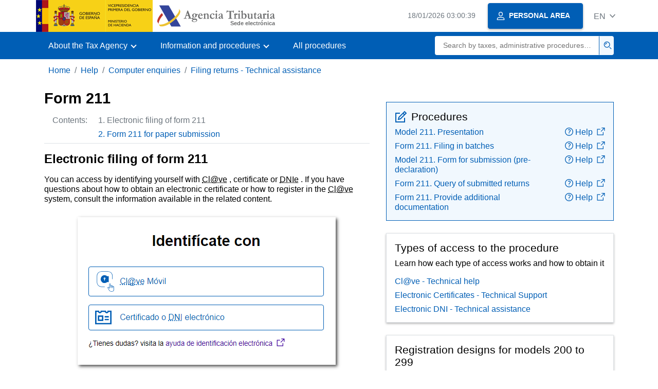

--- FILE ---
content_type: text/html;charset=UTF-8
request_url: https://sede.agenciatributaria.gob.es/Sede/en_gb/ayuda/consultas-informaticas/presentacion-declaraciones-ayuda-tecnica/modelo-211.html
body_size: 6182
content:
<!DOCTYPE html>
<html lang="en">
<head>     
	<meta charset="utf-8">  
    <meta name="site" content="Sede">
	<link href="/static_files/common/css/aeat.07.css" rel="stylesheet" type="text/css">
<meta title="AEATviewport" content="width=device-width, initial-scale=1.0" name="viewport">
<title>Tax Agency: Form 211 - Electronic filing of Form 211</title><meta name="ObjectId" content="a5cb238778d95710VgnVCM100000dc381e0aRCRD"><meta name="keyword" content="Help, IT queries, Filing tax returns - Technical help">
<meta name="detalle" content="informacion_paginado"> 
</head>
<body>
  	<div id="body" data-template-id="0557bf5177bac610VgnVCM100000dc381e0aRCRD" class="s_Sede p_estandar t_informacion paginado">
  
	  <header id="AEAT_header" class="header_aeat d-print-none d-app-none">
    <!-- CABECERA -->
   	<!--googleoff: index-->
	<a class="focus-only" href="#acc-main">Skip to main content</a>
	<div class="header-sup_aeat w-100">
	  <div class="container">	  		
		<div class="row">
		<!-- CABECERA IZQUIERDA-->
	   	<div id="topIzquierda" class="pl-0"><nav class="header-contLogos_aeat"><a href="/Sede/en_gb/inicio.html" title="Homepage" class="header-logosPrincipales_aeat"><span class="logoGobierno Sede">Spanish Government Logo </span><span class="logoAEAT logoSite logoSede ml-2 overflow-hidden">Organization Logo </span></a></nav></div><!-- CABECERA IZQUIERDA FIN -->
</div>
	  </div>	
	</div>
	<!--googleon: index-->
	<!-- CABECERA FIN -->
    <!-- MENU -->
   	<!--googleoff: index--><div class="w-100 bg-primary p-1"><div class="container"><div class="row justify-content-between align-items-center"><button class="header-btnMovil_aeat text-white d-lg-none col-2 btn btn-link" type="button" id="menuPrincipal"><i class="aeat-ico fa-ico-menu ico-size-2 w-100" title="Open mobile menu" aria-hidden="true" role="presentation"></i><span class="sr-only">Mobile menu</span></button><nav id="aeat_menuPrincipal" class="navbar-dark navbar navbar-expand-lg p-0 col-12 col-xl-8 col-lg-9 d-none d-lg-flex" aria-label="Menú principal"><!--clase para movil: header-navMovil_aeat--><ul class="navbar-nav"><li class="nav-item"><a href="#" class="py-3 px-4 nav-link dropdown-toggle invisible" role="button"><span>Menu</span></a></li></ul></nav></div></div></div><!--googleon: index-->
<!-- MENU FIN -->
</header><nav aria-label="Migas navegación" class="js-nav-principal d-print-none d-app-none">
	<ol class="breadcrumb container bg-transparent px-md-4 px-3">
<li class="d-none d-md-block breadcrumb-item"><a data-aeat-id="b3552c121d27c610VgnVCM100000dc381e0aRCRD" href="/Sede/en_gb/inicio.html">Home</a></li><li class="d-none d-md-block breadcrumb-item"><a data-aeat-id="0f1ed8601c4bd610VgnVCM100000dc381e0aRCRD" href="/Sede/en_gb/ayuda.html">Help</a></li><li class="d-none d-md-block breadcrumb-item"><a data-aeat-id="8d113c93e15bd610VgnVCM100000dc381e0aRCRD" href="/Sede/en_gb/ayuda/consultas-informaticas.html">Computer enquiries</a></li><li class="breadcrumb-item breadcrumb-item__volver"><a data-aeat-id="23e5a54101475710VgnVCM100000dc381e0aRCRD" href="/Sede/en_gb/ayuda/consultas-informaticas/presentacion-declaraciones-ayuda-tecnica.html"><i class="aeat-ico fa-ico-chevron-left ico-size-mini mr-2 d-md-none" aria-hidden="true" role="presentation"></i>Filing returns - Technical assistance</a></li>
</ol>
</nav>

<div class="container-text js-container print-p-0 container-print"> 
			<div class="row mt-3 print-m-0"> 
				<main class="col-12 col-lg-7 col-print-12 print-p-0" id="acc-main"><h1 id="js-nombre-canal" data-aeat-id="a5cb238778d95710VgnVCM100000dc381e0aRCRD" class="font-weight-bold mb-3">Form 211</h1><a class="focus-only mb-3 d-inline-block w-auto" href="#js-nombre-canal-paginado">Skip information index</a><!--googleoff: index--><nav class="break-inside-avoid row mb-3 mx-0 pl-0 position-relative overflow-hidden overflow-print-auto border-sm-bottom column-span-all border-print-bottom-0"><button class="d-sm-none btn btn-sm btn-secondary cursor-pointer pb-1 position-fixed left-0 bottom-0 z-index-1 m-3 shadow-sm d-print-none" data-toggle="modal" data-target="#indicePaginado"><i class="mr-2 aeat-ico fa-ico-indice-sm ico-size-1" aria-hidden="true" role="presentation"></i>Contents</button><p class="d-none d-sm-flex col-2 text-secondary col-print-12 print-p-0 text-print-body h6-print print-mb-3 d-print-block">Contents:</p><ol id="indicePaginado" class="js-aeat-modal-sm position-relative col m-0 print-pl-4" data-title="Contents" data-header="true" data-footer="true"><li data-id="601c238778d95710VgnVCM100000dc381e0aRCRD" class="active text-secondary mb-2">Electronic filing of form 211</li><li data-id="18eb238778d95710VgnVCM100000dc381e0aRCRD" class="text-primary mb-2"><a href="/Sede/en_gb/ayuda/consultas-informaticas/presentacion-declaraciones-ayuda-tecnica/modelo-211/formulario-modelo-211-presentacion-papel.html" title="Form 211 for paper submission">Form 211 for paper submission</a></li></ol></nav><!--googleon: index--><h2 id="js-nombre-canal-paginado" class="font-weight-bold mb-3 column-span-all">Electronic filing of form 211</h2><p>You can access by identifying yourself with <abbr title="Clave Identification code">Cl@ve</abbr> , certificate or <abbr title="Electronic National Identity Document">DNIe</abbr> . If you have questions about how to obtain an electronic certificate or how to register in the <abbr title="Clave Identification code">Cl@ve</abbr> system, consult the information available in the related content.</p>
<p><img src="/static_files/Sede/Consultas_Inf/Selector/selector_clave_cert.png" alt="Certified Cl@ve Selector" class="bloque_cen margen-sup margen-inf" vgn_ext_params="type=image/png"></p>
<p>If the declarant does not have an electronic certificate, it is necessary that the person making the submission be authorized to submit declarations on behalf of third parties, either by being registered as a collaborator or by being authorized to carry out this procedure.</p>
<p>Fill in all the necessary data in the "Self-assessment" tab (data marked with an asterisk must be filled in).</p>
<p>In the event that there are several purchasers or transferors, you can access the "Relationship of Purchasers" and "Relationship of Transferors" tabs on the form to complete them.</p>
<p><img src="/static_files/AEAT/DIT/A3C/Categorias/Presentacion_declaraciones/Impuesto_Renta_no_Residentes/Modelo_211/Presentacion_electronica_211/Img/02pestanas.png" alt="Eyelashes of model 211" class="bloque_cen margen-sup margen-inf" vgn_ext_params="type=image/png"></p>
<p>In the acquirers and transmitters tabs there is a button panel from which you can register, cancel and navigate between records. To create a record, click the "New record" icon, identified by a blank sheet of paper with a green "+" sign.</p>
<p><img src="/static_files/AEAT/DIT/A3C/Categorias/Presentacion_declaraciones/Impuesto_Renta_no_Residentes/Modelo_211/Presentacion_electronica_211/Img/03botonera.png" alt="Record button panel" class="bloque_cen margen-sup margen-inf" vgn_ext_params="type=image/png"></p>
<p>At the bottom of the screen is the button bar with the form options.</p>
<p><img src="/static_files/Sede/Consultas_Inf/Presentacion_declaraciones/Impuesto_Renta_no_Residentes/211/Presentacion_electronica/img/01.png" alt="Button panel" class="bloque_cen margen-sup margen-inf" vgn_ext_params="type=image/png"></p>
<p>To check for errors in the declaration, press <span class="negrita">" <span class="negrita">Validate declaration </span>" </span>. If it contains errors or warnings, the "Errors" tab will be enabled with the description of the error or warning and the "Go to Error" or "Go to Warning" button, as appropriate, which will lead to the box to modify or complete.</p>
<p><img src="/static_files/Sede/Consultas_Inf/Presentacion_declaraciones/Impuesto_Renta_no_Residentes/211/Presentacion_electronica/img/02.png" alt="validate declaration" class="bloque_cen margen-sup margen-inf" vgn_ext_params="type=image/png"></p>
<p>If the statement contains no errors you will get the message "No errors exist".</p>
<p><img src="/static_files/Sede/Consultas_Inf/Presentacion_declaraciones/Impuesto_Renta_no_Residentes/211/Presentacion_electronica/img/03.png" alt="There are no errors" class="bloque_cen margen-sup margen-inf" vgn_ext_params="type=image/png"></p>
<p>The form has a timeout due to inactivity, we recommend that you save the declaration to avoid data loss. Press <span class="negrita">" <span class="negrita">Save </span>" </span>to obtain a file with the entered data, this file may contain errors or be incomplete or not have a published logical design. This file has the name dat-211- <abbr title="Tax ID Number (NIF)">NIF</abbr> -date and the extension .ses. By default it will be automatically saved to the system "Downloads" folder or to the directory set by the browser to save downloaded files. You can recover it by pressing the " <span class="negrita">Load </span>" button from the directory where you saved it.</p>
<p><img src="/static_files/Sede/Consultas_Inf/Presentacion_declaraciones/Impuesto_Renta_no_Residentes/211/Presentacion_electronica/img/04.png" alt="Load and save" class="bloque_cen margen-sup margen-inf" vgn_ext_params="type=image/png"></p>
<p>If you have generated a file with the format of the published logical design you can recover it by pressing the button <span class="negrita">" <span class="negrita">Import" </span></span><span class="negrita">. </span></p>
<p><img src="/static_files/Sede/Consultas_Inf/Presentacion_declaraciones/Impuesto_Renta_no_Residentes/211/Presentacion_electronica/img/05.png" alt="Matter" class="bloque_cen margen-sup margen-inf" vgn_ext_params="type=image/png"></p>
<p>Once you have completed the declaration and checked that there are no errors, press the button <span class="negrita">"Formalize Payment/Refund" </span>.</p>
<p><img src="/static_files/Sede/Consultas_Inf/Presentacion_declaraciones/Impuesto_Renta_no_Residentes/211/Presentacion_electronica/img/06.png" alt="Formalize return entry" class="bloque_cen margen-sup margen-inf" vgn_ext_params="type=image/png"></p>
<p>If the result is to enter, you must first obtain the <abbr title="Full reference number">NRC</abbr> and then submit the declaration. The <abbr title="Full reference number">NRC</abbr> is the Full Reference Number, a 22-character code that serves as proof of payment. From the form itself you can connect to the payment gateway to automatically generate a <abbr title="Full reference number">NRC</abbr> from the link "Make payment (get <abbr title="Full reference number">NRC</abbr> )", with the data that has been entered in the declaration.</p>
<p>From this same window you can obtain a file with format <abbr title="Official State Gazette">BOE</abbr> using the "Export" button.</p>
<p>Finally, click "Sign and Submit" to continue with the process of filing your return.</p>
<p><img src="/static_files/AEAT/DIT/A3C/Categorias/Presentacion_declaraciones/Impuesto_Renta_no_Residentes/Modelo_211/Presentacion_electronica_211/Img/04NRC.png" alt="Obtaining the NRC as proof of payment" class="bloque_cen margen-sup margen-inf" vgn_ext_params="type=image/png"></p>
<p>Form 211 also includes the option of payment by transfer from an account in a NON-collaborating Bank, by choosing "Acknowledgement of debt and payment by transfer" from the drop-down menu "Select the type of Declaration".</p>
<p><img src="/static_files/Sede/Consultas_Inf/Presentacion_declaraciones/Impuesto_Renta_no_Residentes/211/Presentacion_electronica/img/11transferencia.png" alt="Debt recognition and payment by transfer" class="bloque_cen margen-sup margen-inf" vgn_ext_params="type=image/png"></p>
<p>In the new window, check the box " <span class="negrita">Conforme </span>" to confirm the submission of the declaration. The text box will display the encoded content of the declaration. Finally press <span class="negrita">"Sign and Send" </span>to continue with the presentation.</p>
<p><img src="/static_files/AEAT/DIT/A3C/Categorias/Presentacion_declaraciones/Impuesto_Renta_no_Residentes/Modelo_211/Presentacion_electronica_211/Img/10conforme.png" alt="Check Agree and press Sign and Send" class="bloque_cen margen-sup margen-inf" vgn_ext_params="type=image/png"></p>
<p>The result of a correct submission of Form 211 will be a response page with an embedded <abbr title="PDF file">PDF</abbr> corresponding to the electronic copy of the declaration that contains a first page with the submission information (registration entry number, Secure Verification Code, receipt number, day and time of submission and data of the presenter) and, on the subsequent pages, the complete copy of the declaration. In case of debt recognition, a notice appears indicating the steps to follow to "Process the debt"</p>
<p><img src="/static_files/Sede/Consultas_Inf/Presentacion_declaraciones/Impuesto_Renta_no_Residentes/211/Presentacion_electronica/img/211reportepresen.png" alt="Report" class="bloque_cen margen-sup margen-inf" vgn_ext_params="type=image/png"></p><!--MODAL IMPRESIÓN--><div class="modal fade js-no-imprimir" id="htmlToPdfModal" tabindex="-1" role="dialog" aria-labelledby="htmlToPdfModalTitle" aria-hidden="true"><div class="modal-dialog" role="document"><form class="modal-content"><div class="modal-header"><p class="modal-title d-flex align-items-center" id="htmlToPdfModalTitle"><i class="aeat-ico fa-ico-pdf ico-size-2 mr-2 text-primary" role="presentation" aria-hidden="true"></i>Generate PDF</p><button type="button" class="close cursor-pointer" data-dismiss="modal" aria-label="Close"><i class="aeat-ico fa-ico-cerrar-sm ico-size-2" role="presentation" aria-hidden="true"></i><span class="sr-only">Close</span></button></div><div class="modal-body"><p>Generating the PDF may take several minutes depending on the amount of information.</p><p>Select the information you want to include in the PDF:</p><ul id="type-pdf-selector" class="list-unstyled pl-3 js-aeat-group-switch"><li class="mb-2"><div class="custom-control custom-switch"><input type="radio" class="custom-control-input" id="pdf-Apartado" value="Apartado" name="type-pdf-selector"><label class="custom-control-label" for="pdf-Apartado">Only the current page</label></div></li><li class="mb-2"><div class="custom-control custom-switch"><input type="radio" class="custom-control-input" id="pdf-Todo" value="Todo" name="type-pdf-selector"><label class="custom-control-label" for="pdf-Todo">All pages in the contents</label></div></li></ul><p>You can cancel the PDF generation at any time.</p></div><div class="modal-footer"><button type="button" class="btn btn-secondary" data-dismiss="modal">Cancel</button><button id="btn-continue-to-pdf" type="button" class="btn btn-primary" disabled>Continue</button></div></form></div></div><!-- FIN MODAL IMPRESIÓN --><div class="d-print-none border-top border-bottom py-2 d-flex w-100 justify-content-end d-app-none"><button class="btn btn-light-primary text-primary btn-sm d-flex d-app-none align-items-center cursor-pointer js-btn-to-pdf" type="button"><span class="d-none d-xs-block">Generate PDF</span><i class="aeat-ico fa-ico-pdf ico-size-1 ml-xs-2 text-primary" role="presentation" aria-hidden="true"></i></button></div><div class="row mx-0 my-3 my-sm-6 js-paginado-pasos d-print-none"><a rel="next" class="d-flex col-12 col-sm text-right justify-content-end px-4 py-3 align-items-center bg-light-blue" href="/Sede/en_gb/ayuda/consultas-informaticas/presentacion-declaraciones-ayuda-tecnica/modelo-211/formulario-modelo-211-presentacion-papel.html" role="button"><span><span class="h2 d-block">Next </span><span>Form 211 for paper submission </span></span><i class="aeat-ico fa-ico-arrow-right ml-3 ico-size-3" aria-hidden="true" role="presentation"></i></a></div></main><aside class="col-12 col-lg-5 col-print-12 print-p-0"><div class="bg-light-blue border border-primary p-3 js-gestiones-destacadas bg-print-white border-print-0 print-p-0 my-4" data-id="12d71100aaeae610VgnVCM100000dc381e0aRCRD"><h2 class="d-flex align-items-center h3 mb-2 print-mb-3"><i class="mr-2 aeat-ico fa-ico-lapiz-sm ico-size-2 text-primary" role="presentation" aria-hidden="true"></i>Procedures</h2><ul class="list-unstyled mb-0"><li class="position-relative mb-2"><div class="d-flex justify-content-between flex-wrap d-print-block"><a class="col p-0 js-componente-enlace-tramite" target="_self" data-acceso="Cert;PIN24H" data-codigo="211P" data-proc="GF01" href="https://www1.agenciatributaria.gob.es/wlpl/OV16-M211/index.zul" data-href="https://www1.agenciatributaria.gob.es/wlpl/OV16-M211/index.zul">Model 211. Presentation </a><a title="Tutorial - Filing returns, Opens in new window" class="col-3 col-sm-2 pr-0 pl-2 text-right componente-enlace-ayuda" href="/Sede/en_gb/ayuda/consultas-informaticas/presentacion-declaraciones-ayuda-tecnica/modelo-211/presentacion-electronica-modelo-211.html" target="_blank" rel="noopener" data-proc="GF01"><i class="aeat-ico fa-ico-ayuda-sm ico-size-1 mr-1" aria-hidden="true" role="presentation"></i>Help <i class="aeat-ico fa-ico-ventana-nueva-sm ico-size-1 ml-1" role="img" title="Opens in a new window"></i></a></div></li><li class="position-relative mb-2"><div class="d-flex justify-content-between flex-wrap d-print-block"><a class="col p-0 js-componente-enlace-tramite" target="_self" data-acceso="Cert" data-codigo="211P" data-proc="GF01" href="https://www1.agenciatributaria.gob.es/wlpl/OVPT-NTGV/RealizarPresentacionLotes?mod=211&amp;ejercicio=0" data-href="https://www1.agenciatributaria.gob.es/wlpl/OVPT-NTGV/RealizarPresentacionLotes?mod=211&amp;ejercicio=0">Form 211. Filing in batches </a><a title="Tutorial - Batch Submission, Opens in new window" class="col-3 col-sm-2 pr-0 pl-2 text-right componente-enlace-ayuda" href="/Sede/en_gb/ayuda/consultas-informaticas/presentacion-declaraciones-ayuda-tecnica/presentacion-lotes.html" target="_blank" rel="noopener" data-proc="GF01"><i class="aeat-ico fa-ico-ayuda-sm ico-size-1 mr-1" aria-hidden="true" role="presentation"></i>Help <i class="aeat-ico fa-ico-ventana-nueva-sm ico-size-1 ml-1" role="img" title="Opens in a new window"></i></a></div></li><li class="position-relative mb-2"><div class="d-flex justify-content-between flex-wrap d-print-block"><a class="col p-0 js-componente-enlace-tramite" target="_self" data-acceso="SinCert" data-proc="GF01" href="https://www2.agenciatributaria.gob.es/wlpl/OV16-M211/index.zul" data-href="https://www2.agenciatributaria.gob.es/wlpl/OV16-M211/index.zul">Model 211. Form for submission (pre-declaration) </a><a title="Tutorial - Form 211 for submission (pre-declaration), Opens in new window" class="col-3 col-sm-2 pr-0 pl-2 text-right componente-enlace-ayuda" href="/Sede/en_gb/ayuda/consultas-informaticas/presentacion-declaraciones-ayuda-tecnica/modelo-211/formulario-modelo-211-presentacion-papel.html" target="_blank" rel="noopener" data-proc="GF01"><i class="aeat-ico fa-ico-ayuda-sm ico-size-1 mr-1" aria-hidden="true" role="presentation"></i>Help <i class="aeat-ico fa-ico-ventana-nueva-sm ico-size-1 ml-1" role="img" title="Opens in a new window"></i></a></div></li><li class="position-relative mb-2"><div class="d-flex justify-content-between flex-wrap d-print-block"><a class="col p-0 js-componente-enlace-tramite" target="_self" data-acceso="Cert;PIN24H" data-codigo="211C" data-proc="GF01" href="https://www1.agenciatributaria.gob.es/wlpl/SCEJ-MANT/CONSUL/index.zul?MODELO=211&amp;EJERCICIO=0" data-href="https://www1.agenciatributaria.gob.es/wlpl/SCEJ-MANT/CONSUL/index.zul?MODELO=211&amp;EJERCICIO=0">Form 211. Query of submitted returns </a><a title="Tutorial - Query of submitted returns, Opens in new window" class="col-3 col-sm-2 pr-0 pl-2 text-right componente-enlace-ayuda" href="/Sede/en_gb/ayuda/consultas-informaticas/otros-servicios-ayuda-tecnica/consulta-declaraciones-presentadas.html" target="_blank" rel="noopener" data-proc="GF01"><i class="aeat-ico fa-ico-ayuda-sm ico-size-1 mr-1" aria-hidden="true" role="presentation"></i>Help <i class="aeat-ico fa-ico-ventana-nueva-sm ico-size-1 ml-1" role="img" title="Opens in a new window"></i></a></div></li><li class="position-relative"><div class="d-flex justify-content-between flex-wrap d-print-block"><a class="col p-0 js-componente-enlace-tramite" target="_self" data-acceso="SinCert" data-codigo="211P" data-proc="GF01" href="https://www2.agenciatributaria.gob.es/wlpl/REGD-JDIT/FGCSV" data-href="https://www2.agenciatributaria.gob.es/wlpl/REGD-JDIT/FGCSV">Form 211. Provide additional documentation </a><a title="Tutorial - Providing additional documentation, Opens in new window" class="col-3 col-sm-2 pr-0 pl-2 text-right componente-enlace-ayuda" href="/Sede/en_gb/ayuda/consultas-informaticas/presentacion-declaraciones-ayuda-tecnica/presentacion-documentacion-complementaria.html" target="_blank" rel="noopener" data-proc="GF01"><i class="aeat-ico fa-ico-ayuda-sm ico-size-1 mr-1" aria-hidden="true" role="presentation"></i>Help <i class="aeat-ico fa-ico-ventana-nueva-sm ico-size-1 ml-1" role="img" title="Opens in a new window"></i></a></div></li></ul></div><div class="p-3 shadow-sm border border-print-0 print-p-0 shadow-print-none my-4" data-id="5fe4273e88659710VgnVCM100000dc381e0aRCRD"><h2 class="d-flex align-items-center h3 mb-2">Types of access to the procedure</h2><p>Learn how each type of access works and how to obtain it</p><ul class="list-unstyled mb-0"><li class="position-relative mb-2"><a target="_self" href="/Sede/en_gb/ayuda/firma-digital-sistema-clave-pin-tecnica/clave.html" class="d-block">Cl@ve - Technical help</a></li><li class="position-relative mb-2"><a target="_self" href="/Sede/en_gb/ayuda/firma-digital-sistema-clave-pin-tecnica/certificados-electronicos.html" class="d-block">Electronic Certificates - Technical Support</a></li><li class="position-relative"><a target="_self" href="/Sede/en_gb/ayuda/firma-digital-sistema-clave-pin-tecnica/dni-electronico.html" class="d-block">Electronic DNI - Technical assistance</a></li></ul></div><div class="p-3 shadow-sm border border-print-0 print-p-0 shadow-print-none my-4" data-id="954103c7068cd710VgnVCM100000dc381e0aRCRD"><h2 class="d-flex align-items-center h3 mb-2">Registration designs for models 200 to 299</h2><div class="list-unstyled mb-0"><div class="position-relative"><a target="_self" href="/Sede/en_gb/ayuda/disenos-registro/modelos-200-299.html" class="d-block">Registry designs. Forms 200 to 299</a></div></div></div></aside></div>
		</div> 
  		<!--googleoff: index-->
  		<footer class="bg-primary d-print-none d-app-none d-inline-block w-100">
<noscript><div class="container py-3"><div class="row"><a class="text-white" href="https://sede.agenciatributaria.gob.es/Sede/en_gb/condiciones-uso-sede-electronica/accesibilidad/declaracion-accesibilidad.html">Accessibility</a></div></div></noscript><div id="js-pie-fecha-social" class="container pb-3"><div class="row"><div id="last-update" class="col mb-2"><p class="small text-center text-white mb-0">Updated webpage: <time datetime="2026-01-09">January 9, 2026</time></p></div></div></div></footer><!--googleon: index-->
	</div>
	<div class="d-none">
   <span class="js-responsive d-xs-block"></span>
   <span class="js-responsive d-sm-block"></span>
   <span class="js-responsive d-md-block"></span>
   <span class="js-responsive d-lg-block"></span>
   <span class="js-responsive d-xl-block"></span>
   <span class="js-responsive d-xxl-block"></span>
   <span class="js-responsive d-xxxl-block"></span>
 </div>
<link href="/static_files/common/css/aeat.07.print.css" rel="stylesheet" type="text/css">
<script type="text/javascript" charset="UTF-8" src="/static_files/en_gb/common/script/aeat.07.js"></script>
</body>
</html>
